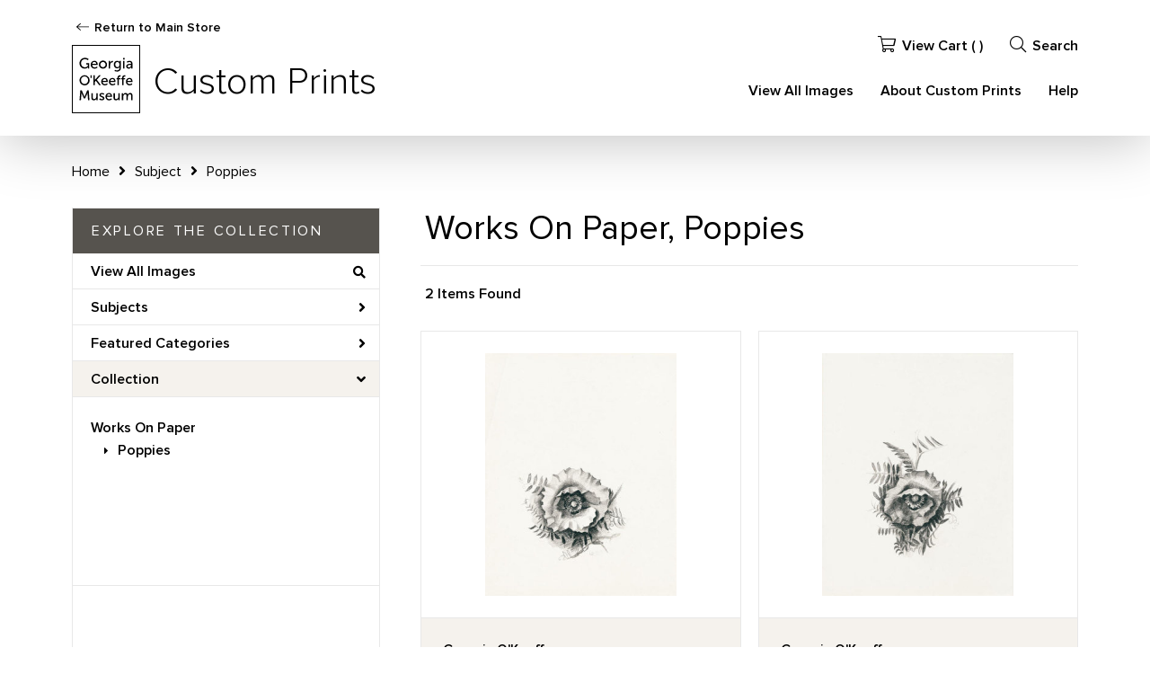

--- FILE ---
content_type: text/html; charset=UTF-8
request_url: https://prints.okeeffemuseum.org/search/collection/works+on+paper/subject/poppies
body_size: 19525
content:
<!DOCTYPE html>
<html lang="en-US">
<head>
<meta charset="utf-8">
<title>Works On Paper, Poppies Prints - Georgia O&#039;Keeffe Museum Custom Prints | Custom Prints and Framing From the Georgia O&#039;Keeffe Museum - prints.okeeffemuseum.org</title>
<meta name="viewport" content="width=device-width, initial-scale=1">
<meta http-equiv="content-type" content="text/html;charset=UTF-8">
<meta name="title" content="Works On Paper, Poppies Prints - Georgia O&#039;Keeffe Museum Custom Prints | Custom Prints and Framing From the Georgia O&#039;Keeffe Museum - prints.okeeffemuseum.org">
<meta name="description" content="Works On Paper, Poppies Custom Prints and Framing from the Georgia O&#039;Keeffe Museum - (2 items). Archival paper prints and reproductions on canvas for your home or office.">
<meta name="csrf-token" content="gKOqO3tvmjua1tznI4d5XWJhxjLKXrG94iOKT9q0">
<meta property="og:site_name" content="Georgia O&#039;Keeffe Museum Custom Prints">
<meta property="og:title" content="Works On Paper, Poppies Prints - Georgia O&#039;Keeffe Museum Custom Prints | Custom Prints and Framing From the Georgia O&#039;Keeffe Museum - prints.okeeffemuseum.org">
<meta property="og:url" content="https://prints.okeeffemuseum.org/search/collection/works+on+paper/subject/poppies">
<link rel="canonical" href="https://prints.okeeffemuseum.org/search/collection/works+on+paper/subject/poppies" />
<link rel="icon" type="image/ico" href="/img/museum_web/okeeffe/favicon-okeeffe-v2.png">
<link rel="stylesheet" href="/css/normalize.min.css">
<link rel="stylesheet" href="/css/slick.min.css">
<link rel="stylesheet" href="/css/museum_web/okeeffe/slick-theme.min.css">
<link rel="stylesheet" href="/css/museum_web/okeeffe/skeleton-1-1.min.css">
<link rel="stylesheet" href="/css/museum_web/okeeffe/core.min.css?v=3akoibozjjctqfh5">
<link rel="stylesheet" href="/fonts/fontawesome5/css/all.min.css">
<script src="//ajax.googleapis.com/ajax/libs/jquery/1.12.0/jquery.min.js"></script>
<script src="/js/jquery.autocomplete.min.js"></script>
<script src="/js/slick.min.js"></script>
<script src="/js/global-1-3.min.js"></script>
<script src="/js/museum_web/okeeffe/global.min.js?v=3akoibozjjctqfh5"></script>
<script src="/js/jquery.scrollUp.min.js"></script>
<script src="/js/jquery.expander.min.js"></script>
<script src="/js/responsive-skeleton-2-3.min.js"></script>
<script>
window.dataLayer = window.dataLayer || [];
window.dataLayer.push({
	'domain_config': {
		'domain_name': 'prints.okeeffemuseum.org',
		'ga4_id': 'G-T5BD4XFF2X',
		'ga4_id_rollup': 'G-P3D19VJ3BP',
	}
});


</script>
 
<script>
window.dataLayer.push({
	'event': 'view_item_list',
	'ecommerce': {
		'impressions': [
			{
			'id': '510500',
			'name': 'Georgia O\'Keeffe, Small Poppy with Vine II, ca. 1927 (510500)',
			'position': 1,
			'list': '/search/collection/works+on+paper/subject/poppies',
		},
			{
			'id': '510499',
			'name': 'Georgia O\'Keeffe, Small Poppy with Vine I, ca. 1927 (510499)',
			'position': 2,
			'list': '/search/collection/works+on+paper/subject/poppies',
		},
			]
	}
});
</script>


<!-- Google Tag Manager - Imagelab -->
<script>(function(w,d,s,l,i){w[l]=w[l]||[];w[l].push({'gtm.start':
new Date().getTime(),event:'gtm.js'});var f=d.getElementsByTagName(s)[0],
j=d.createElement(s),dl=l!='dataLayer'?'&l='+l:'';j.async=true;j.src=
'https://www.googletagmanager.com/gtm.js?id='+i+dl;f.parentNode.insertBefore(j,f);
})(window,document,'script','dataLayer','GTM-5HLSXV2');</script>
<!-- End Google Tag Manager -->
</head>
<body>
<!-- Google Tag Manager (noscript) -->
<noscript><iframe src="https://www.googletagmanager.com/ns.html?id=GTM-5HLSXV2" height="0" width="0" style="display:none;visibility:hidden"></iframe></noscript>
<!-- End Google Tag Manager (noscript) -->
<div class="header-desktop row" id="header">

	<div class="container header-desktop-logo-row flex-vertical-center row">

		<div class="six columns">
			<div class="header-left">
				<div class="header-logo-wrap">
					<div class="header-nav-store-back"><svg xmlns="http://www.w3.org/2000/svg" width="14" height="7.875" viewBox="0 0 16 9" fill="none" focusable="false" aria-hidden="true">
						<path fill-rule="evenodd" clip-rule="evenodd" d="M0 4.5C0 4.36741 0.0602 4.24025 0.167357 4.1465C0.274514 4.05274 0.41985 4.00007 0.571392 4.00007H14.0482L10.4519 0.854512C10.3446 0.760638 10.2843 0.633318 10.2843 0.500561C10.2843 0.367804 10.3446 0.240484 10.4519 0.146611C10.5592 0.0527374 10.7047 3.12787e-09 10.8565 0C11.0082 -3.12787e-09 11.1537 0.0527375 11.261 0.146611L15.8321 4.14605C15.8853 4.19249 15.9276 4.24766 15.9564 4.30839C15.9852 4.36913 16 4.43424 16 4.5C16 4.56576 15.9852 4.63087 15.9564 4.69161C15.9276 4.75234 15.8853 4.80751 15.8321 4.85395L11.261 8.85339C11.1537 8.94726 11.0082 9 10.8565 9C10.7047 9 10.5592 8.94726 10.4519 8.85339C10.3446 8.75952 10.2843 8.6322 10.2843 8.49944C10.2843 8.36668 10.3446 8.23936 10.4519 8.14549L14.0482 4.99993H0.571392C0.41985 4.99993 0.274514 4.94726 0.167357 4.8535C0.0602 4.75975 0 4.63259 0 4.5Z" fill="black"></path>
					</svg><a href="https://www.okeeffemuseum.org/store/" target="blank">Return to Main Store</a></div>
					<div class="header-logo-title">
						<a href="/" class="noline header-logo-link">
							<svg xmlns="http://www.w3.org/2000/svg" width="76" height="76" viewBox="0 0 76 76" fill="none" focusable="false" aria-hidden="true" data-gtm-event="header-logo" aria-label="Georgia O&#039;Keeffe Museum Custom Prints" alt="Georgia O&#039;Keeffe Museum Custom Prints">
							<path d="M67.4925 61.4865V56.4726C67.4925 54.4406 66.6428 53.4537 64.8906 53.4537C64.315 53.4631 63.7529 53.6293 63.2647 53.9343C62.7765 54.2393 62.3806 54.6716 62.1198 55.1848C61.8348 54.0342 61.0642 53.4537 59.7606 53.4537C59.2114 53.4715 58.677 53.6361 58.213 53.9303C57.7489 54.2245 57.3721 54.6377 57.1217 55.1267C57.1217 55.0212 57.1217 54.8681 57.1217 54.7045V53.649H55.6017V61.4865H57.185V57.8976C57.1758 57.561 57.2059 57.2244 57.2748 56.8948C57.5967 55.6756 58.457 54.884 59.465 54.884C60.4731 54.884 60.7792 55.6492 60.7792 56.7945V61.4865H62.3625V57.8976C62.3552 57.5428 62.3906 57.1884 62.4681 56.842C62.7214 55.8709 63.4814 54.8892 64.6109 54.8892C65.3075 54.8892 65.9514 55.1215 65.9514 56.7998V61.4917L67.4925 61.4865ZM67.4503 41.0931C67.4503 41.0931 67.4925 40.6445 67.4925 40.444C67.5234 39.4971 67.2145 38.5705 66.6217 37.8315C66.3043 37.4722 65.9108 37.1881 65.4699 37.0001C65.0289 36.812 64.5515 36.7246 64.0725 36.7442C61.7503 36.7442 60.13 38.4437 60.13 40.8767C60.1144 41.427 60.2121 41.9747 60.417 42.4856C60.6219 42.9966 60.9296 43.46 61.3211 43.847C61.7126 44.234 62.1794 44.5364 62.6927 44.7355C63.206 44.9345 63.7547 45.0259 64.3048 45.004C65.424 45.001 66.5062 44.6028 67.3606 43.8798L66.7009 42.7134L66.6639 42.7504C66.0267 43.3012 65.2204 43.6178 64.3787 43.6476C64.0394 43.6655 63.7 43.6142 63.3812 43.4969C63.0623 43.3796 62.7707 43.1987 62.5239 42.9653C62.2771 42.7318 62.0803 42.4506 61.9455 42.1388C61.8107 41.8269 61.7407 41.4909 61.7398 41.1512H67.4292V41.1142L67.4503 41.0931ZM65.867 39.9267H61.7873C61.8531 39.3807 62.122 38.8794 62.5405 38.5225C62.959 38.1656 63.4965 37.9792 64.0461 38.0004C64.8959 38.0004 65.8195 38.5281 65.8881 39.9162L65.867 39.9267ZM65.9831 26.2045H67.4714V20.9267C67.4714 18.8156 66.2839 17.6492 64.1675 17.6492C63.0453 17.6388 61.949 17.9864 61.0378 18.6415L61.7503 19.8079C62.4212 19.3182 63.2217 19.0373 64.0514 19.0004C65.107 19.0004 65.8881 19.4648 65.8881 20.837V20.9848H65.5239C64.12 20.9848 60.4784 21.1009 60.4784 23.8612C60.4784 25.5342 61.8875 26.4104 63.3284 26.4104C63.8863 26.4231 64.436 26.2739 64.9109 25.9807C65.3859 25.6875 65.7656 25.263 66.0042 24.7584H66.0411C66.0158 24.9774 66.0035 25.1977 66.0042 25.4181V26.2151L65.9831 26.2045ZM65.8881 22.4467C65.8881 23.687 65.0067 25.112 63.6503 25.112C63.4567 25.1371 63.26 25.1215 63.0727 25.0663C62.8854 25.0111 62.7118 24.9174 62.5628 24.7912C62.4138 24.6651 62.2927 24.5092 62.2073 24.3336C62.122 24.158 62.0742 23.9666 62.067 23.7715C62.067 22.2673 64.2467 22.1881 65.4553 22.1881H65.8723V22.452L65.8881 22.4467ZM59.4175 35.1662H59.465V33.8204H59.4334C59.2419 33.7852 59.0474 33.7693 58.8528 33.7729C57.9609 33.7729 55.8814 34.0579 55.8814 36.7126V37.0451H54.9103V38.3276H55.8814V44.8192H57.4648V38.3223H59.3173V37.0398H57.4648V36.739C57.4434 36.5258 57.4696 36.3104 57.5416 36.1086C57.6136 35.9068 57.7296 35.7235 57.8811 35.572C58.0326 35.4204 58.2159 35.3045 58.4177 35.2325C58.6196 35.1605 58.8349 35.1342 59.0481 35.1556C59.1754 35.1549 59.3026 35.1655 59.4281 35.1873L59.4175 35.1662ZM57.0214 26.194H58.6048V17.8392H57.0214V26.2098V26.194ZM57.0214 16.1662H58.647V14.5301H57.0003V16.1662H57.0214ZM54.525 25.8615V17.8392H52.9892V18.6151C52.9839 18.703 52.9839 18.7911 52.9892 18.879H52.9575C52.9575 18.879 52.3453 17.6387 50.3186 17.6387C48.0017 17.6387 46.6664 19.4226 46.6664 21.824C46.6664 24.2254 48.0703 26.1095 50.4031 26.1095C50.8978 26.1466 51.3929 26.0434 51.8317 25.8119C52.2704 25.5804 52.635 25.2299 52.8836 24.8006H52.9153C52.9153 24.8006 52.9153 25.0645 52.9153 25.3284V25.9406C52.9153 27.6454 51.7225 28.2892 50.2764 28.2892C49.4775 28.2752 48.6916 28.0841 47.9753 27.7298L47.4475 28.9859C48.3357 29.4326 49.314 29.6708 50.3081 29.6826C52.4192 29.6826 54.5303 28.627 54.5303 25.8615H54.525ZM52.9417 21.8398C52.9417 24.0248 51.8862 24.7162 50.725 24.7162C49.2209 24.7162 48.2973 23.5287 48.2973 21.7923C48.2973 20.0559 49.1206 19.0267 50.5773 19.0267C51.8862 19.0267 52.9417 19.6548 52.9417 21.8398ZM45.1781 19.3117C45.3341 19.3127 45.4896 19.3286 45.6425 19.3592V17.7759C45.5062 17.7559 45.3687 17.7453 45.2309 17.7442C44.6151 17.7753 44.0257 18.0042 43.5503 18.3969C43.0749 18.7896 42.7388 19.3251 42.592 19.924H42.5603C42.5814 19.7153 42.592 19.5057 42.592 19.2959V17.8392H41.0298V26.2098H42.6131V22.7845C42.6028 22.2762 42.6686 21.7692 42.8084 21.2804C42.9311 20.7407 43.2271 20.2562 43.6513 19.9007C44.0754 19.5452 44.6042 19.3383 45.157 19.3117H45.1781ZM39.9478 41.0931C39.9478 41.0931 39.99 40.6445 39.99 40.444C40.0209 39.4971 39.712 38.5705 39.1192 37.8315C38.8026 37.4726 38.4101 37.1888 37.97 37.0007C37.5299 36.8126 37.0535 36.725 36.5753 36.7442C34.2478 36.7442 32.6275 38.4437 32.6275 40.8767C32.6119 41.427 32.7096 41.9747 32.9145 42.4856C33.1194 42.9966 33.4271 43.46 33.8186 43.847C34.2101 44.234 34.677 44.5364 35.1902 44.7355C35.7035 44.9345 36.2522 45.0259 36.8023 45.004C37.9215 45.001 39.0037 44.6028 39.8581 43.8798L39.1984 42.7134L39.1614 42.7504C38.5242 43.3012 37.7179 43.6178 36.8762 43.6476C36.5365 43.667 36.1965 43.6168 35.877 43.5001C35.5575 43.3833 35.2652 43.2025 35.0181 42.9688C34.771 42.735 34.5742 42.4532 34.44 42.1406C34.3057 41.8281 34.2367 41.4914 34.2373 41.1512H39.9425V41.1142L39.9478 41.0931ZM38.3645 39.9267H34.3059C34.3715 39.3844 34.6373 38.8862 35.0513 38.5298C35.4654 38.1734 35.9976 37.9846 36.5436 38.0004C37.3934 38.0004 38.317 38.5281 38.3856 39.9162L38.3645 39.9267ZM39.1034 21.9823C39.1254 21.0835 38.8788 20.1985 38.395 19.4407C37.9112 18.6828 37.2124 18.0866 36.3878 17.7282C35.5632 17.3698 34.6504 17.2656 33.7663 17.4289C32.8822 17.5922 32.0669 18.0156 31.4248 18.6449C30.7826 19.2743 30.3429 20.0808 30.1618 20.9615C29.9807 21.8422 30.0665 22.7569 30.4082 23.5885C30.7499 24.4201 31.3319 25.1309 32.0799 25.6298C32.8278 26.1288 33.7076 26.3932 34.6067 26.3892C35.1958 26.4099 35.7829 26.3111 36.3327 26.0987C36.8825 25.8863 37.3837 25.5648 37.8058 25.1535C38.228 24.7421 38.5625 24.2496 38.7891 23.7055C39.0158 23.1613 39.1298 22.577 39.1245 21.9876L39.1034 21.9823ZM37.4673 21.9823C37.4486 22.5478 37.2639 23.0953 36.9361 23.5566C36.6083 24.0178 36.152 24.3723 35.6241 24.5759C35.0962 24.7795 34.52 24.8232 33.9674 24.7015C33.4148 24.5799 32.9103 24.2982 32.5167 23.8916C32.1232 23.4851 31.858 22.9717 31.7543 22.4155C31.6506 21.8592 31.7129 21.2848 31.9336 20.7637C32.1542 20.2427 32.5233 19.7981 32.9949 19.4855C33.4666 19.1728 34.0198 19.0059 34.5856 19.0056C34.9746 19.0039 35.36 19.081 35.7184 19.2325C36.0768 19.3839 36.4007 19.6065 36.6706 19.8867C36.9404 20.167 37.1507 20.4991 37.2885 20.8629C37.4264 21.2267 37.489 21.6147 37.4725 22.0034L37.4673 21.9823ZM28.685 22.2304C28.685 22.2304 28.7325 21.7554 28.7325 21.539C28.7325 19.3698 27.4764 17.6176 25.112 17.6176C22.7475 17.6176 20.9267 19.3381 20.9267 22.0034C20.9095 22.5878 21.0129 23.1695 21.2303 23.7123C21.4477 24.255 21.7745 24.7472 22.1904 25.1581C22.6063 25.569 23.1024 25.89 23.6477 26.1009C24.193 26.3118 24.7759 26.4081 25.36 26.384C26.548 26.3859 27.6974 25.9628 28.6006 25.1912L27.9725 24.0406C27.28 24.6409 26.4026 24.9855 25.4867 25.017C25.1134 25.0358 24.7402 24.9779 24.3901 24.847C24.0399 24.7161 23.7203 24.5149 23.4509 24.2559C23.1814 23.9968 22.9678 23.6853 22.8233 23.3406C22.6787 22.9959 22.6062 22.6252 22.6103 22.2515L28.685 22.2304ZM27.1017 21.027H22.6473C22.712 20.4281 23 19.8756 23.4538 19.4795C23.9076 19.0834 24.494 18.8728 25.0961 18.8895C26.1517 18.8895 27.0648 19.5862 27.1175 21.027H27.1017ZM22.0562 33.6567H20.7895V36.6387H22.0562V33.6567ZM19.7762 39.2565C19.7543 38.1462 19.405 37.0671 18.772 36.1546C18.1391 35.2421 17.2507 34.537 16.2184 34.1276C15.1861 33.7182 14.0559 33.6229 12.9696 33.8536C11.8833 34.0843 10.8894 34.6308 10.1125 35.4243C9.33572 36.2179 8.81062 37.2233 8.60315 38.3143C8.39568 39.4052 8.51509 40.5332 8.9464 41.5565C9.3777 42.5798 10.1017 43.453 11.0274 44.0663C11.9532 44.6796 13.0395 45.0058 14.15 45.004C14.9006 45.0092 15.6446 44.8633 16.3376 44.5747C17.0305 44.2862 17.6582 43.8611 18.1833 43.3247C18.7084 42.7883 19.12 42.1516 19.3937 41.4527C19.6674 40.7537 19.7974 40.0068 19.7762 39.2565ZM18.1189 39.2565C18.1189 41.6473 16.3773 43.5209 14.15 43.5209C11.9228 43.5209 10.16 41.6473 10.16 39.2565C10.1322 38.7166 10.2145 38.1768 10.402 37.6698C10.5894 37.1628 10.878 36.6992 11.2503 36.3073C11.6225 35.9153 12.0707 35.6032 12.5674 35.39C13.064 35.1767 13.5989 35.0667 14.1395 35.0667C14.68 35.0667 15.2149 35.1767 15.7116 35.39C16.2083 35.6032 16.6564 35.9153 17.0287 36.3073C17.4009 36.6992 17.6896 37.1628 17.877 37.6698C18.0644 38.1768 18.1467 38.7166 18.1189 39.2565ZM17.8498 26.2098H19.2906V20.3356H15.9023V21.7554H17.8023V23.4442C16.9344 24.347 15.745 24.8706 14.4931 24.9009C12.0442 24.9009 10.1917 23.0326 10.1917 20.3198C10.1917 17.8181 11.8489 15.8179 14.5934 15.8179C15.7871 15.8226 16.9455 16.2236 17.8867 16.9579L18.71 15.7387C17.5126 14.7675 16.0019 14.2664 14.4614 14.3295C13.6712 14.3201 12.8872 14.4699 12.1561 14.7701C11.425 15.0703 10.7619 15.5146 10.2063 16.0766C9.6507 16.6386 9.21399 17.3068 8.92222 18.0412C8.63046 18.7757 8.48961 19.5614 8.5081 20.3515C8.5081 23.9245 11.0837 26.3892 14.2503 26.3892C14.9125 26.4006 15.5705 26.281 16.1864 26.0373C16.8022 25.7937 17.3639 25.4308 17.8392 24.9695H17.8762C17.8762 24.9695 17.8762 25.2176 17.8762 25.4656V26.194L17.8498 26.2098ZM9.40532 50.5667L8.5081 61.4865H10.0914L10.6192 54.6254C10.6562 54.1292 10.6562 53.459 10.6509 53.1529C10.7564 53.4642 10.9992 54.2084 11.1787 54.6412L13.3267 59.5231H14.7781L16.9525 54.6201C17.1531 54.1662 17.3853 53.4748 17.4803 53.1687C17.4803 53.4695 17.4803 54.1187 17.4803 54.6042L18.0081 61.4654H19.5914L18.7364 50.5667H17.0739L14.5775 56.4726C14.3717 56.9687 14.1342 57.6601 14.0498 57.8712C13.9759 57.6601 13.7384 56.9687 13.522 56.4726L11.0467 50.5667H9.40532ZM23.3175 53.6384H21.7342V58.6523C21.7342 60.6842 22.6156 61.6712 24.4312 61.6712C25.0121 61.6783 25.5837 61.5255 26.0836 61.2295C26.5835 60.9335 26.9923 60.5057 27.2653 59.9929C27.2653 60.0984 27.2653 60.2462 27.2653 60.4204V61.4759H28.7642V53.6384H27.1809V57.3329C27.1809 58.7684 26.3312 60.2251 24.7003 60.2251C23.5234 60.2251 23.2859 59.4651 23.2859 58.3304V53.6542L23.3175 53.6384ZM32.4006 44.8192L27.7509 38.7076L32.0839 33.8467H30.1259L25.4603 39.0559V33.8467H23.877V44.8192H25.4603V41.1248L26.6795 39.8529L30.4478 44.8034L32.4006 44.8192ZM31.1392 59.3754L30.3687 60.4995C31.1765 61.2542 32.2452 61.6665 33.3506 61.6501C35.0236 61.6501 36.1953 60.7054 36.1953 59.3542C36.1953 57.8606 34.8336 57.3223 33.7306 56.8842C32.9125 56.5623 32.2053 56.2826 32.2053 55.7126C32.2053 55.0423 32.8439 54.7995 33.4403 54.7995C34.146 54.7847 34.8315 55.0352 35.3614 55.5015L35.4037 55.5384L36.037 54.3456C35.3369 53.7388 34.4289 53.4267 33.5036 53.4748C31.7989 53.4748 30.6537 54.3773 30.6537 55.7231C30.6537 57.2009 31.952 57.7234 33.0973 58.1826C33.9311 58.5204 34.6437 58.8106 34.6437 59.3965C34.6437 59.9823 34.0156 60.3201 33.3981 60.3201C32.5797 60.3038 31.7961 59.9862 31.1973 59.4281L31.1392 59.3754ZM37.3511 57.5598C37.3355 58.108 37.4328 58.6536 37.6369 59.1626C37.841 59.6716 38.1475 60.1333 38.5376 60.5189C38.9276 60.9044 39.3927 61.2057 39.9041 61.4039C40.4154 61.6021 40.962 61.6931 41.51 61.6712C42.6223 61.6697 43.6978 61.2732 44.5448 60.5523L43.8903 59.3912L43.8534 59.4281C43.2182 59.9748 42.4161 60.2894 41.5786 60.3201C41.24 60.341 40.9007 60.2923 40.5815 60.1771C40.2624 60.0619 39.9702 59.8826 39.723 59.6502C39.4758 59.4178 39.2788 59.1373 39.1441 58.8259C39.0094 58.5145 38.9398 58.1788 38.9398 57.8395H44.6398V57.8026C44.6398 57.8026 44.6873 57.354 44.6873 57.1534C44.7167 56.2018 44.404 55.2711 43.8059 54.5304C43.4877 54.1783 43.0955 53.9011 42.6575 53.7186C42.2195 53.5361 41.7465 53.4528 41.2725 53.4748C38.9609 53.4748 37.3459 55.1637 37.3459 57.5809L37.3511 57.5598ZM39.0559 56.6151C39.1251 56.0784 39.3914 55.5867 39.803 55.2355C40.2147 54.8844 40.7422 54.6988 41.2831 54.7151C41.5314 54.7079 41.7785 54.7527 42.0085 54.8466C42.2385 54.9405 42.4464 55.0814 42.6188 55.2602C42.7912 55.4391 42.9244 55.652 43.0097 55.8853C43.0951 56.1186 43.1308 56.3672 43.1145 56.6151H39.0559ZM45.3892 45.004C46.5084 45.001 47.5907 44.6028 48.445 43.8798L47.7853 42.7134L47.7484 42.7504C47.1112 43.3012 46.3049 43.6178 45.4631 43.6476C45.1235 43.667 44.7835 43.6168 44.464 43.5001C44.1444 43.3833 43.8521 43.2025 43.605 42.9688C43.3579 42.735 43.1612 42.4532 43.0269 42.1406C42.8926 41.8281 42.8237 41.4914 42.8242 41.1512H48.5084V41.1142C48.5084 41.1142 48.5559 40.6392 48.5559 40.444C48.5867 39.4971 48.2778 38.5705 47.685 37.8315C47.3677 37.4722 46.9742 37.1881 46.5332 37.0001C46.0922 36.812 45.6149 36.7246 45.1359 36.7442C42.8136 36.7442 41.1934 38.4437 41.1934 40.8767C41.1776 41.4289 41.2758 41.9783 41.482 42.4908C41.6882 43.0032 41.9978 43.4676 42.3916 43.855C42.7854 44.2423 43.2548 44.5443 43.7706 44.742C44.2864 44.9397 44.8374 45.0289 45.3892 45.004ZM42.8928 39.9267C42.9581 39.3881 43.2209 38.8929 43.6305 38.537C44.04 38.1811 44.567 37.9899 45.1095 38.0004C45.9592 38.0004 46.8828 38.5281 46.9514 39.9162L42.8928 39.9267ZM47.9067 53.649H46.3234V58.6629C46.3234 60.6948 47.2048 61.6817 49.015 61.6817C49.5959 61.6889 50.1676 61.5361 50.6675 61.2401C51.1674 60.944 51.5762 60.5162 51.8492 60.0034C51.8492 60.109 51.8492 60.2567 51.8492 60.4309V61.4865H53.3745V53.6384H51.7911V57.3329C51.7911 58.7684 50.9414 60.2251 49.3159 60.2251C48.1389 60.2251 47.8961 59.4651 47.8961 58.3304V53.6542L47.9067 53.649ZM52.2978 37.0504V36.7495C52.2774 36.5365 52.3043 36.3216 52.3767 36.1203C52.449 35.9189 52.565 35.736 52.7163 35.5847C52.8676 35.4334 53.0505 35.3174 53.2519 35.245C53.4533 35.1727 53.6681 35.1458 53.8811 35.1662C54.0068 35.1652 54.1322 35.1758 54.2559 35.1979H54.3034V33.8204H54.2717C54.0803 33.7848 53.8858 33.7689 53.6912 33.7729C52.7992 33.7729 50.7198 34.0579 50.7198 36.7126V37.0451H49.7434V38.3276H50.7145V44.8192H52.2978V38.3223H54.1503V37.0398L52.2978 37.0504Z" fill="black"></path><path d="M0 0V-1H-1V0H0ZM76 0H77V-1H76V0ZM76 76V77H77V76H76ZM0 76H-1V77H0V76ZM0 1H76V-1H0V1ZM75 0V76H77V0H75ZM76 75H0V77H76V75ZM1 76V0H-1V76H1Z" fill="black"></path>
							</svg>
						</a>
						<div class="header-store-title">Custom Prints</div>
					</div>
				</div>
			</div>
		</div>

		<div class="six columns header-desktop-right">
			<ul class="header-nav-right-list-secondary">
				<li><a data-gtm-event="header-cart" href="/cart"><i class="fal fa-shopping-cart"></i>View Cart ( <span id="header-cart-count"></span> )</a></li>
				<li class="desktop-search-box hide">
					<div id="header-search-box-input-result">
						<input class="header-desktop-search-input" type="text" value="" placeholder="Search" name="q" id="autocomplete" onblur="this.value=''">
						<i class="fad fa-spinner fa-spin search-spinner"></i>
					</div>
				</li>
				<li><a data-gtm-event="header-search-toggle" class="toggle-search-inline"><i class="fal fa-search"></i>Search</a></li>
			</ul>
			<ul class="header-nav-right-list">
				<li><a data-gtm-event="header-view-all-images" class="underline" href="/search/collection/all">View All Images</a></li>
				<li><a data-gtm-event="header-about" class="underline" href="/home/about">About Custom Prints</a></li>
				<li><a data-gtm-event="header-help" class="underline" href="/home/help">Help</a></li>
			</ul>
		</div>

	</div>

</div>

<div class="header-mobile row">
	<div class="header-mobile-row">
		<div class="header-mobile-logo-wrap">
			<div class="header-mobile-logo-title">
				<a href="/" class="noline header-logo-link">
					<svg xmlns="http://www.w3.org/2000/svg" width="76" height="76" viewBox="0 0 76 76" fill="none" focusable="false" aria-hidden="true" data-gtm-event="header-logo" aria-label="Georgia O&#039;Keeffe Museum Custom Prints" alt="Georgia O&#039;Keeffe Museum Custom Prints">
					<path d="M67.4925 61.4865V56.4726C67.4925 54.4406 66.6428 53.4537 64.8906 53.4537C64.315 53.4631 63.7529 53.6293 63.2647 53.9343C62.7765 54.2393 62.3806 54.6716 62.1198 55.1848C61.8348 54.0342 61.0642 53.4537 59.7606 53.4537C59.2114 53.4715 58.677 53.6361 58.213 53.9303C57.7489 54.2245 57.3721 54.6377 57.1217 55.1267C57.1217 55.0212 57.1217 54.8681 57.1217 54.7045V53.649H55.6017V61.4865H57.185V57.8976C57.1758 57.561 57.2059 57.2244 57.2748 56.8948C57.5967 55.6756 58.457 54.884 59.465 54.884C60.4731 54.884 60.7792 55.6492 60.7792 56.7945V61.4865H62.3625V57.8976C62.3552 57.5428 62.3906 57.1884 62.4681 56.842C62.7214 55.8709 63.4814 54.8892 64.6109 54.8892C65.3075 54.8892 65.9514 55.1215 65.9514 56.7998V61.4917L67.4925 61.4865ZM67.4503 41.0931C67.4503 41.0931 67.4925 40.6445 67.4925 40.444C67.5234 39.4971 67.2145 38.5705 66.6217 37.8315C66.3043 37.4722 65.9108 37.1881 65.4699 37.0001C65.0289 36.812 64.5515 36.7246 64.0725 36.7442C61.7503 36.7442 60.13 38.4437 60.13 40.8767C60.1144 41.427 60.2121 41.9747 60.417 42.4856C60.6219 42.9966 60.9296 43.46 61.3211 43.847C61.7126 44.234 62.1794 44.5364 62.6927 44.7355C63.206 44.9345 63.7547 45.0259 64.3048 45.004C65.424 45.001 66.5062 44.6028 67.3606 43.8798L66.7009 42.7134L66.6639 42.7504C66.0267 43.3012 65.2204 43.6178 64.3787 43.6476C64.0394 43.6655 63.7 43.6142 63.3812 43.4969C63.0623 43.3796 62.7707 43.1987 62.5239 42.9653C62.2771 42.7318 62.0803 42.4506 61.9455 42.1388C61.8107 41.8269 61.7407 41.4909 61.7398 41.1512H67.4292V41.1142L67.4503 41.0931ZM65.867 39.9267H61.7873C61.8531 39.3807 62.122 38.8794 62.5405 38.5225C62.959 38.1656 63.4965 37.9792 64.0461 38.0004C64.8959 38.0004 65.8195 38.5281 65.8881 39.9162L65.867 39.9267ZM65.9831 26.2045H67.4714V20.9267C67.4714 18.8156 66.2839 17.6492 64.1675 17.6492C63.0453 17.6388 61.949 17.9864 61.0378 18.6415L61.7503 19.8079C62.4212 19.3182 63.2217 19.0373 64.0514 19.0004C65.107 19.0004 65.8881 19.4648 65.8881 20.837V20.9848H65.5239C64.12 20.9848 60.4784 21.1009 60.4784 23.8612C60.4784 25.5342 61.8875 26.4104 63.3284 26.4104C63.8863 26.4231 64.436 26.2739 64.9109 25.9807C65.3859 25.6875 65.7656 25.263 66.0042 24.7584H66.0411C66.0158 24.9774 66.0035 25.1977 66.0042 25.4181V26.2151L65.9831 26.2045ZM65.8881 22.4467C65.8881 23.687 65.0067 25.112 63.6503 25.112C63.4567 25.1371 63.26 25.1215 63.0727 25.0663C62.8854 25.0111 62.7118 24.9174 62.5628 24.7912C62.4138 24.6651 62.2927 24.5092 62.2073 24.3336C62.122 24.158 62.0742 23.9666 62.067 23.7715C62.067 22.2673 64.2467 22.1881 65.4553 22.1881H65.8723V22.452L65.8881 22.4467ZM59.4175 35.1662H59.465V33.8204H59.4334C59.2419 33.7852 59.0474 33.7693 58.8528 33.7729C57.9609 33.7729 55.8814 34.0579 55.8814 36.7126V37.0451H54.9103V38.3276H55.8814V44.8192H57.4648V38.3223H59.3173V37.0398H57.4648V36.739C57.4434 36.5258 57.4696 36.3104 57.5416 36.1086C57.6136 35.9068 57.7296 35.7235 57.8811 35.572C58.0326 35.4204 58.2159 35.3045 58.4177 35.2325C58.6196 35.1605 58.8349 35.1342 59.0481 35.1556C59.1754 35.1549 59.3026 35.1655 59.4281 35.1873L59.4175 35.1662ZM57.0214 26.194H58.6048V17.8392H57.0214V26.2098V26.194ZM57.0214 16.1662H58.647V14.5301H57.0003V16.1662H57.0214ZM54.525 25.8615V17.8392H52.9892V18.6151C52.9839 18.703 52.9839 18.7911 52.9892 18.879H52.9575C52.9575 18.879 52.3453 17.6387 50.3186 17.6387C48.0017 17.6387 46.6664 19.4226 46.6664 21.824C46.6664 24.2254 48.0703 26.1095 50.4031 26.1095C50.8978 26.1466 51.3929 26.0434 51.8317 25.8119C52.2704 25.5804 52.635 25.2299 52.8836 24.8006H52.9153C52.9153 24.8006 52.9153 25.0645 52.9153 25.3284V25.9406C52.9153 27.6454 51.7225 28.2892 50.2764 28.2892C49.4775 28.2752 48.6916 28.0841 47.9753 27.7298L47.4475 28.9859C48.3357 29.4326 49.314 29.6708 50.3081 29.6826C52.4192 29.6826 54.5303 28.627 54.5303 25.8615H54.525ZM52.9417 21.8398C52.9417 24.0248 51.8862 24.7162 50.725 24.7162C49.2209 24.7162 48.2973 23.5287 48.2973 21.7923C48.2973 20.0559 49.1206 19.0267 50.5773 19.0267C51.8862 19.0267 52.9417 19.6548 52.9417 21.8398ZM45.1781 19.3117C45.3341 19.3127 45.4896 19.3286 45.6425 19.3592V17.7759C45.5062 17.7559 45.3687 17.7453 45.2309 17.7442C44.6151 17.7753 44.0257 18.0042 43.5503 18.3969C43.0749 18.7896 42.7388 19.3251 42.592 19.924H42.5603C42.5814 19.7153 42.592 19.5057 42.592 19.2959V17.8392H41.0298V26.2098H42.6131V22.7845C42.6028 22.2762 42.6686 21.7692 42.8084 21.2804C42.9311 20.7407 43.2271 20.2562 43.6513 19.9007C44.0754 19.5452 44.6042 19.3383 45.157 19.3117H45.1781ZM39.9478 41.0931C39.9478 41.0931 39.99 40.6445 39.99 40.444C40.0209 39.4971 39.712 38.5705 39.1192 37.8315C38.8026 37.4726 38.4101 37.1888 37.97 37.0007C37.5299 36.8126 37.0535 36.725 36.5753 36.7442C34.2478 36.7442 32.6275 38.4437 32.6275 40.8767C32.6119 41.427 32.7096 41.9747 32.9145 42.4856C33.1194 42.9966 33.4271 43.46 33.8186 43.847C34.2101 44.234 34.677 44.5364 35.1902 44.7355C35.7035 44.9345 36.2522 45.0259 36.8023 45.004C37.9215 45.001 39.0037 44.6028 39.8581 43.8798L39.1984 42.7134L39.1614 42.7504C38.5242 43.3012 37.7179 43.6178 36.8762 43.6476C36.5365 43.667 36.1965 43.6168 35.877 43.5001C35.5575 43.3833 35.2652 43.2025 35.0181 42.9688C34.771 42.735 34.5742 42.4532 34.44 42.1406C34.3057 41.8281 34.2367 41.4914 34.2373 41.1512H39.9425V41.1142L39.9478 41.0931ZM38.3645 39.9267H34.3059C34.3715 39.3844 34.6373 38.8862 35.0513 38.5298C35.4654 38.1734 35.9976 37.9846 36.5436 38.0004C37.3934 38.0004 38.317 38.5281 38.3856 39.9162L38.3645 39.9267ZM39.1034 21.9823C39.1254 21.0835 38.8788 20.1985 38.395 19.4407C37.9112 18.6828 37.2124 18.0866 36.3878 17.7282C35.5632 17.3698 34.6504 17.2656 33.7663 17.4289C32.8822 17.5922 32.0669 18.0156 31.4248 18.6449C30.7826 19.2743 30.3429 20.0808 30.1618 20.9615C29.9807 21.8422 30.0665 22.7569 30.4082 23.5885C30.7499 24.4201 31.3319 25.1309 32.0799 25.6298C32.8278 26.1288 33.7076 26.3932 34.6067 26.3892C35.1958 26.4099 35.7829 26.3111 36.3327 26.0987C36.8825 25.8863 37.3837 25.5648 37.8058 25.1535C38.228 24.7421 38.5625 24.2496 38.7891 23.7055C39.0158 23.1613 39.1298 22.577 39.1245 21.9876L39.1034 21.9823ZM37.4673 21.9823C37.4486 22.5478 37.2639 23.0953 36.9361 23.5566C36.6083 24.0178 36.152 24.3723 35.6241 24.5759C35.0962 24.7795 34.52 24.8232 33.9674 24.7015C33.4148 24.5799 32.9103 24.2982 32.5167 23.8916C32.1232 23.4851 31.858 22.9717 31.7543 22.4155C31.6506 21.8592 31.7129 21.2848 31.9336 20.7637C32.1542 20.2427 32.5233 19.7981 32.9949 19.4855C33.4666 19.1728 34.0198 19.0059 34.5856 19.0056C34.9746 19.0039 35.36 19.081 35.7184 19.2325C36.0768 19.3839 36.4007 19.6065 36.6706 19.8867C36.9404 20.167 37.1507 20.4991 37.2885 20.8629C37.4264 21.2267 37.489 21.6147 37.4725 22.0034L37.4673 21.9823ZM28.685 22.2304C28.685 22.2304 28.7325 21.7554 28.7325 21.539C28.7325 19.3698 27.4764 17.6176 25.112 17.6176C22.7475 17.6176 20.9267 19.3381 20.9267 22.0034C20.9095 22.5878 21.0129 23.1695 21.2303 23.7123C21.4477 24.255 21.7745 24.7472 22.1904 25.1581C22.6063 25.569 23.1024 25.89 23.6477 26.1009C24.193 26.3118 24.7759 26.4081 25.36 26.384C26.548 26.3859 27.6974 25.9628 28.6006 25.1912L27.9725 24.0406C27.28 24.6409 26.4026 24.9855 25.4867 25.017C25.1134 25.0358 24.7402 24.9779 24.3901 24.847C24.0399 24.7161 23.7203 24.5149 23.4509 24.2559C23.1814 23.9968 22.9678 23.6853 22.8233 23.3406C22.6787 22.9959 22.6062 22.6252 22.6103 22.2515L28.685 22.2304ZM27.1017 21.027H22.6473C22.712 20.4281 23 19.8756 23.4538 19.4795C23.9076 19.0834 24.494 18.8728 25.0961 18.8895C26.1517 18.8895 27.0648 19.5862 27.1175 21.027H27.1017ZM22.0562 33.6567H20.7895V36.6387H22.0562V33.6567ZM19.7762 39.2565C19.7543 38.1462 19.405 37.0671 18.772 36.1546C18.1391 35.2421 17.2507 34.537 16.2184 34.1276C15.1861 33.7182 14.0559 33.6229 12.9696 33.8536C11.8833 34.0843 10.8894 34.6308 10.1125 35.4243C9.33572 36.2179 8.81062 37.2233 8.60315 38.3143C8.39568 39.4052 8.51509 40.5332 8.9464 41.5565C9.3777 42.5798 10.1017 43.453 11.0274 44.0663C11.9532 44.6796 13.0395 45.0058 14.15 45.004C14.9006 45.0092 15.6446 44.8633 16.3376 44.5747C17.0305 44.2862 17.6582 43.8611 18.1833 43.3247C18.7084 42.7883 19.12 42.1516 19.3937 41.4527C19.6674 40.7537 19.7974 40.0068 19.7762 39.2565ZM18.1189 39.2565C18.1189 41.6473 16.3773 43.5209 14.15 43.5209C11.9228 43.5209 10.16 41.6473 10.16 39.2565C10.1322 38.7166 10.2145 38.1768 10.402 37.6698C10.5894 37.1628 10.878 36.6992 11.2503 36.3073C11.6225 35.9153 12.0707 35.6032 12.5674 35.39C13.064 35.1767 13.5989 35.0667 14.1395 35.0667C14.68 35.0667 15.2149 35.1767 15.7116 35.39C16.2083 35.6032 16.6564 35.9153 17.0287 36.3073C17.4009 36.6992 17.6896 37.1628 17.877 37.6698C18.0644 38.1768 18.1467 38.7166 18.1189 39.2565ZM17.8498 26.2098H19.2906V20.3356H15.9023V21.7554H17.8023V23.4442C16.9344 24.347 15.745 24.8706 14.4931 24.9009C12.0442 24.9009 10.1917 23.0326 10.1917 20.3198C10.1917 17.8181 11.8489 15.8179 14.5934 15.8179C15.7871 15.8226 16.9455 16.2236 17.8867 16.9579L18.71 15.7387C17.5126 14.7675 16.0019 14.2664 14.4614 14.3295C13.6712 14.3201 12.8872 14.4699 12.1561 14.7701C11.425 15.0703 10.7619 15.5146 10.2063 16.0766C9.6507 16.6386 9.21399 17.3068 8.92222 18.0412C8.63046 18.7757 8.48961 19.5614 8.5081 20.3515C8.5081 23.9245 11.0837 26.3892 14.2503 26.3892C14.9125 26.4006 15.5705 26.281 16.1864 26.0373C16.8022 25.7937 17.3639 25.4308 17.8392 24.9695H17.8762C17.8762 24.9695 17.8762 25.2176 17.8762 25.4656V26.194L17.8498 26.2098ZM9.40532 50.5667L8.5081 61.4865H10.0914L10.6192 54.6254C10.6562 54.1292 10.6562 53.459 10.6509 53.1529C10.7564 53.4642 10.9992 54.2084 11.1787 54.6412L13.3267 59.5231H14.7781L16.9525 54.6201C17.1531 54.1662 17.3853 53.4748 17.4803 53.1687C17.4803 53.4695 17.4803 54.1187 17.4803 54.6042L18.0081 61.4654H19.5914L18.7364 50.5667H17.0739L14.5775 56.4726C14.3717 56.9687 14.1342 57.6601 14.0498 57.8712C13.9759 57.6601 13.7384 56.9687 13.522 56.4726L11.0467 50.5667H9.40532ZM23.3175 53.6384H21.7342V58.6523C21.7342 60.6842 22.6156 61.6712 24.4312 61.6712C25.0121 61.6783 25.5837 61.5255 26.0836 61.2295C26.5835 60.9335 26.9923 60.5057 27.2653 59.9929C27.2653 60.0984 27.2653 60.2462 27.2653 60.4204V61.4759H28.7642V53.6384H27.1809V57.3329C27.1809 58.7684 26.3312 60.2251 24.7003 60.2251C23.5234 60.2251 23.2859 59.4651 23.2859 58.3304V53.6542L23.3175 53.6384ZM32.4006 44.8192L27.7509 38.7076L32.0839 33.8467H30.1259L25.4603 39.0559V33.8467H23.877V44.8192H25.4603V41.1248L26.6795 39.8529L30.4478 44.8034L32.4006 44.8192ZM31.1392 59.3754L30.3687 60.4995C31.1765 61.2542 32.2452 61.6665 33.3506 61.6501C35.0236 61.6501 36.1953 60.7054 36.1953 59.3542C36.1953 57.8606 34.8336 57.3223 33.7306 56.8842C32.9125 56.5623 32.2053 56.2826 32.2053 55.7126C32.2053 55.0423 32.8439 54.7995 33.4403 54.7995C34.146 54.7847 34.8315 55.0352 35.3614 55.5015L35.4037 55.5384L36.037 54.3456C35.3369 53.7388 34.4289 53.4267 33.5036 53.4748C31.7989 53.4748 30.6537 54.3773 30.6537 55.7231C30.6537 57.2009 31.952 57.7234 33.0973 58.1826C33.9311 58.5204 34.6437 58.8106 34.6437 59.3965C34.6437 59.9823 34.0156 60.3201 33.3981 60.3201C32.5797 60.3038 31.7961 59.9862 31.1973 59.4281L31.1392 59.3754ZM37.3511 57.5598C37.3355 58.108 37.4328 58.6536 37.6369 59.1626C37.841 59.6716 38.1475 60.1333 38.5376 60.5189C38.9276 60.9044 39.3927 61.2057 39.9041 61.4039C40.4154 61.6021 40.962 61.6931 41.51 61.6712C42.6223 61.6697 43.6978 61.2732 44.5448 60.5523L43.8903 59.3912L43.8534 59.4281C43.2182 59.9748 42.4161 60.2894 41.5786 60.3201C41.24 60.341 40.9007 60.2923 40.5815 60.1771C40.2624 60.0619 39.9702 59.8826 39.723 59.6502C39.4758 59.4178 39.2788 59.1373 39.1441 58.8259C39.0094 58.5145 38.9398 58.1788 38.9398 57.8395H44.6398V57.8026C44.6398 57.8026 44.6873 57.354 44.6873 57.1534C44.7167 56.2018 44.404 55.2711 43.8059 54.5304C43.4877 54.1783 43.0955 53.9011 42.6575 53.7186C42.2195 53.5361 41.7465 53.4528 41.2725 53.4748C38.9609 53.4748 37.3459 55.1637 37.3459 57.5809L37.3511 57.5598ZM39.0559 56.6151C39.1251 56.0784 39.3914 55.5867 39.803 55.2355C40.2147 54.8844 40.7422 54.6988 41.2831 54.7151C41.5314 54.7079 41.7785 54.7527 42.0085 54.8466C42.2385 54.9405 42.4464 55.0814 42.6188 55.2602C42.7912 55.4391 42.9244 55.652 43.0097 55.8853C43.0951 56.1186 43.1308 56.3672 43.1145 56.6151H39.0559ZM45.3892 45.004C46.5084 45.001 47.5907 44.6028 48.445 43.8798L47.7853 42.7134L47.7484 42.7504C47.1112 43.3012 46.3049 43.6178 45.4631 43.6476C45.1235 43.667 44.7835 43.6168 44.464 43.5001C44.1444 43.3833 43.8521 43.2025 43.605 42.9688C43.3579 42.735 43.1612 42.4532 43.0269 42.1406C42.8926 41.8281 42.8237 41.4914 42.8242 41.1512H48.5084V41.1142C48.5084 41.1142 48.5559 40.6392 48.5559 40.444C48.5867 39.4971 48.2778 38.5705 47.685 37.8315C47.3677 37.4722 46.9742 37.1881 46.5332 37.0001C46.0922 36.812 45.6149 36.7246 45.1359 36.7442C42.8136 36.7442 41.1934 38.4437 41.1934 40.8767C41.1776 41.4289 41.2758 41.9783 41.482 42.4908C41.6882 43.0032 41.9978 43.4676 42.3916 43.855C42.7854 44.2423 43.2548 44.5443 43.7706 44.742C44.2864 44.9397 44.8374 45.0289 45.3892 45.004ZM42.8928 39.9267C42.9581 39.3881 43.2209 38.8929 43.6305 38.537C44.04 38.1811 44.567 37.9899 45.1095 38.0004C45.9592 38.0004 46.8828 38.5281 46.9514 39.9162L42.8928 39.9267ZM47.9067 53.649H46.3234V58.6629C46.3234 60.6948 47.2048 61.6817 49.015 61.6817C49.5959 61.6889 50.1676 61.5361 50.6675 61.2401C51.1674 60.944 51.5762 60.5162 51.8492 60.0034C51.8492 60.109 51.8492 60.2567 51.8492 60.4309V61.4865H53.3745V53.6384H51.7911V57.3329C51.7911 58.7684 50.9414 60.2251 49.3159 60.2251C48.1389 60.2251 47.8961 59.4651 47.8961 58.3304V53.6542L47.9067 53.649ZM52.2978 37.0504V36.7495C52.2774 36.5365 52.3043 36.3216 52.3767 36.1203C52.449 35.9189 52.565 35.736 52.7163 35.5847C52.8676 35.4334 53.0505 35.3174 53.2519 35.245C53.4533 35.1727 53.6681 35.1458 53.8811 35.1662C54.0068 35.1652 54.1322 35.1758 54.2559 35.1979H54.3034V33.8204H54.2717C54.0803 33.7848 53.8858 33.7689 53.6912 33.7729C52.7992 33.7729 50.7198 34.0579 50.7198 36.7126V37.0451H49.7434V38.3276H50.7145V44.8192H52.2978V38.3223H54.1503V37.0398L52.2978 37.0504Z" fill="black"></path><path d="M0 0V-1H-1V0H0ZM76 0H77V-1H76V0ZM76 76V77H77V76H76ZM0 76H-1V77H0V76ZM0 1H76V-1H0V1ZM75 0V76H77V0H75ZM76 75H0V77H76V75ZM1 76V0H-1V76H1Z" fill="black"></path>
					</svg>
				</a>
				<div class="header-mobile-store-title">Custom Prints</div>
			</div>
		</div>
		<div class="header-mobile-icon-wrap">
			<a class="toggle-mobile-search"><i data-gtm-event="mobile-header-search" class="fa-header-mobile mag-glass"></i></a>
		</div>
		<div class="header-mobile-icon-wrap">
			<a class="toggle-mobile-overlay"><i data-gtm-event="mobile-header-more" class="fa-header-mobile more"></i></a>
		</div>
		<div class="header-mobile-icon-wrap-close header-mobile-icon-hidden">
			<a class="toggle-mobile-overlay"><i data-gtm-event="mobile-header-close" class="fa-header-mobile close-nav"></i></a>
		</div>
	</div>
</div>

<div id="header-mobile-search">
	<div class="header-mobile-search-row">
		<div id="header-mobile-search-input-result">
			<input class="header-mobile-search-input" type="text" value="" placeholder="Search" name="q" id="autocomplete-mobile" onblur="this.value=''">
		</div>
	</div>
</div>


<section class="crumb-trail-full">

	<div class="container crumb-trail">
		<div class="row">
			<div id="crumb-trail-left" class="crumb-trail-wrapper nine columns">
				<a href="/" class="noline">Home</a><i class="fa-crumb-trail angle-right"></i>Subject<i class="fa-crumb-trail angle-right"></i><h2>Poppies</h2>
			</div>
			<div id="crumb-trail-right" class="crumb-trail-right text-right three columns">
			</div>
		</div>
	</div>

</section>



<div class="container">

	<div class="row">

		<div id="ixs-container">

			<div id="ixs-navigation-container" class="row">
		<div class="ixs-title">Navigation</div>
		<a href="/"><div data-gtm-event="mobile-header-home" class="ixs-row category-head clickable">Home</div></a>
		<a href="/home/about/"><div data-gtm-event="mobile-header-about" class="ixs-row category-head clickable">About</div></a>
		<a href="/home/help/"><div data-gtm-event="mobile-header-help" class="ixs-row category-head clickable">Help</div></a>
		<a href="/cart/"><div data-gtm-event="mobile-header-cart" class="ixs-row category-head clickable">View Cart</div></a>
		<a href="https://www.okeeffemuseum.org/"><div data-gtm-event="mobile-header-main-site-out" class="ixs-row category-head clickable">Visit okeeffemuseum.org<i class="ixs-fa external-link"></i></div></a>
		<a href="https://www.okeeffemuseum.org/store/"><div data-gtm-event="mobile-header-main-store-out" class="ixs-row category-head clickable">Shop Main Online Store<i class="ixs-fa external-link"></i></div></a>
	</div>


	<div id="ixs-wrapper">

		<div id="ixs">
	<div class="ixs-title">Explore the Collection</div>



	<div class="ixs-row category-head clickable"><a data-gtm-event="ixs-all-prints-click" class="ixs-link" href="/search/collection/all">View All Images<i class="ixs-fa view-all"></i></a></div>
		<div class="ixs-row category-head clickable closed" data-gtm-event="ixs-view-subjects" onclick="ajax_load('#ixs', '/indexsearch/update/subject/');return false;">Subjects<i class="ixs-fa angle-right"></i></div>
		<div class="ixs-row category-head clickable closed"data-gtm-event="ixs-view-back-to-features" onclick="ajax_load('#ixs', '/indexsearch/base');return false;">Featured Categories<i class="ixs-fa angle-right"></i></div>

	
		

		
							<div class="ixs-row category-head open">Collection<i class="ixs-fa angle-down"></i></div>
							<div id="ixs-scroll-div">
							<ul id="ixs-list">
							<li class="ixs-list-item selected"><a data-gtm-event="ixs-tag-list-click" href="/search/collection/works+on+paper">Works On Paper</a></li>
							<ul class="ixs-list-child" style="display:block;">
							<li class="ixs-list-item selected"><a data-gtm-event="ixs-tag-list-click" href="/search/subject/poppies" target="_top">Poppies</a></li>
							</ul>
							</div>
							</ul>
			
		
	

</div>

	</div>


		</div>

		<div class="body-container">

			<div class="search-results-title-box row" class="clearfix">
				<div class="search-results-title-text"><h2>Works On Paper, Poppies</h2></div>
							</div>

			<div class="search-results-tools row">
				<div class="search-results-pagination-head-text six columns"><h2>2 Items Found</h2></div>
				<div class="search-results-pagination-head-buttons six columns cd-pagination">
														</div>
			</div>

			<div class="row search-results-container">
			
				<div class="row search-results-item">
					<div class="search-results-item-image-wrap">
						<a href="/detail/510500/okeeffe-small-poppy-with-vine-ii-ca.-1927" data-gtm-event="product-click" data-list="/search/collection/works+on+paper/subject/poppies" data-name="Georgia O&#039;Keeffe, Small Poppy with Vine II, ca. 1927 (510500)" data-id="510500" data-pos="1" class="search-results-item-image-hover"><img src="/vitruvius/render/400/510500.jpg" class="search-results-item-image" alt="Georgia O&#039;Keeffe - Small Poppy with Vine II, ca. 1927" /></a>
					</div>
					<div class="search-results-item-info-wrap">
						<h3><a href="/detail/510500/okeeffe-small-poppy-with-vine-ii-ca.-1927" data-gtm-event="product-click" data-list="/search/collection/works+on+paper/subject/poppies" data-name="Georgia O&#039;Keeffe, Small Poppy with Vine II, ca. 1927 (510500)" data-id="510500" data-pos="1"><div class="item-artist">Georgia O&#039;Keeffe</div><div class="item-title">Small Poppy with Vine II, ca. 1927</div></a></h3>
					</div>
				</div>

			
				<div class="row search-results-item">
					<div class="search-results-item-image-wrap">
						<a href="/detail/510499/okeeffe-small-poppy-with-vine-i-ca.-1927" data-gtm-event="product-click" data-list="/search/collection/works+on+paper/subject/poppies" data-name="Georgia O&#039;Keeffe, Small Poppy with Vine I, ca. 1927 (510499)" data-id="510499" data-pos="2" class="search-results-item-image-hover"><img src="/vitruvius/render/400/510499.jpg" class="search-results-item-image" alt="Georgia O&#039;Keeffe - Small Poppy with Vine I, ca. 1927" /></a>
					</div>
					<div class="search-results-item-info-wrap">
						<h3><a href="/detail/510499/okeeffe-small-poppy-with-vine-i-ca.-1927" data-gtm-event="product-click" data-list="/search/collection/works+on+paper/subject/poppies" data-name="Georgia O&#039;Keeffe, Small Poppy with Vine I, ca. 1927 (510499)" data-id="510499" data-pos="2"><div class="item-artist">Georgia O&#039;Keeffe</div><div class="item-title">Small Poppy with Vine I, ca. 1927</div></a></h3>
					</div>
				</div>

			
			</div>

			
		</div>

	</div>

</div>

<div class="footer">
	<div class="footer-inner">
		<div class="footer-section">
			<a class="Footer-logo-link" href="https://www.okeeffemuseum.org/">
				<svg xmlns="http://www.w3.org/2000/svg" width="95" height="95" viewBox="0 0 95 95" fill="none" focusable="false" aria-hidden="true">
	<path d="M95 95V0H0V95H95ZM92.9812 92.9812H2.01875V2.01875H92.9812V92.9812ZM10.6347 25.4389C10.6347 29.9052 13.8542 32.9861 17.8125 32.9861C18.6403 33.0002 19.4627 32.8507 20.2325 32.5462C21.0024 32.2417 21.7045 31.7881 22.2986 31.2115H22.3448C22.3448 31.2115 22.3448 31.5215 22.3448 31.8316V32.742H24.1458V25.4191H19.8774V27.1938H22.2524V29.3049C21.1675 30.4334 19.6809 31.0878 18.116 31.1257C15.0549 31.1257 12.7392 28.7903 12.7392 25.3993C12.7392 22.2722 14.8108 19.7719 18.2413 19.7719C19.7335 19.7778 21.1815 20.279 22.358 21.1969L23.3872 19.6729C21.8903 18.4589 20.002 17.8326 18.0764 17.9115C17.0886 17.8997 16.1086 18.087 15.1947 18.4622C14.2809 18.8374 13.452 19.3928 12.7575 20.0953C12.063 20.7978 11.5171 21.633 11.1524 22.5511C10.7877 23.4692 10.6116 24.4513 10.6347 25.4389ZM10.6347 49.0701C10.6151 50.4801 11.0158 51.864 11.7859 53.0453C12.5559 54.2266 13.6603 55.1518 14.9583 55.7029C16.2562 56.2541 17.6889 56.4061 19.0736 56.1397C20.4584 55.8734 21.7324 55.2006 22.7332 54.2072C23.7341 53.2139 24.4164 51.945 24.6932 50.5623C24.97 49.1796 24.8287 47.7458 24.2873 46.4437C23.7459 45.1417 22.8291 44.0303 21.6536 43.2515C20.4781 42.4726 19.0972 42.0614 17.6872 42.0705C16.7616 42.0564 15.8425 42.2274 14.984 42.5735C14.1254 42.9197 13.3447 43.4339 12.6877 44.086C12.0307 44.7381 11.5106 45.5149 11.1581 46.3708C10.8055 47.2267 10.6276 48.1445 10.6347 49.0701ZM12.6997 49.0701C12.6649 48.3954 12.7678 47.7205 13.0021 47.0868C13.2364 46.453 13.5971 45.8736 14.0625 45.3836C14.5278 44.8937 15.0879 44.5036 15.7088 44.237C16.3297 43.9704 16.9983 43.833 17.674 43.833C18.3496 43.833 19.0183 43.9704 19.6391 44.237C20.26 44.5036 20.8201 44.8937 21.2855 45.3836C21.7508 45.8736 22.1116 46.453 22.3459 47.0868C22.5801 47.7205 22.683 48.3954 22.6483 49.0701C22.6483 52.0587 20.4712 54.4007 17.6872 54.4007C14.9031 54.4007 12.6997 52.0587 12.6997 49.0701ZM11.7365 63.208L10.6347 76.8576H12.6139L13.2736 68.2812C13.3198 67.6611 13.3198 66.8233 13.3132 66.4406C13.4451 66.8299 13.7486 67.7601 13.9729 68.301L16.658 74.4035H18.4722L21.1903 68.2747C21.441 67.7073 21.7312 66.8431 21.85 66.4604C21.85 66.8365 21.85 67.6479 21.85 68.2549L22.5097 76.8312H24.4889L23.4201 63.208H21.342L18.2215 70.5903C17.9642 71.2104 17.6674 72.0747 17.5618 72.3385C17.4694 72.0747 17.1726 71.2104 16.9021 70.5903L13.808 63.208H11.7365ZM27.5698 42.0969H25.9865V45.8243H27.5698V42.0705V42.0969ZM29.1267 67.074H27.1476V73.3413C27.1476 75.8812 28.2493 77.1149 30.5187 77.1149C31.2449 77.1239 31.9595 76.9329 32.5843 76.5628C33.2092 76.1928 33.7202 75.658 34.0615 75.017C34.0615 75.149 34.0615 75.3337 34.0615 75.5514V76.8708H35.9549V67.0476H33.9757V71.6656C33.9757 73.4601 32.9135 75.2809 30.875 75.2809C29.4038 75.2809 29.1069 74.3309 29.1069 72.9125V67.0674L29.1267 67.074ZM38.9236 74.2188L37.9604 75.624C38.9702 76.5673 40.3062 77.0827 41.6878 77.0621C43.7792 77.0621 45.2438 75.8812 45.2438 74.1924C45.2438 72.3253 43.5417 71.6524 42.1628 71.1049C41.1403 70.7024 40.2562 70.3528 40.2562 69.6403C40.2562 68.8024 41.0545 68.499 41.8 68.499C42.6821 68.4804 43.539 68.7935 44.2014 69.3764L44.2542 69.4226L45.0458 67.9316C44.1707 67.173 43.0358 66.7829 41.8792 66.8431C39.7483 66.8431 38.3167 67.9712 38.3167 69.6535C38.3167 71.5007 39.9396 72.1538 41.3712 72.7278C42.4135 73.15 43.3042 73.5128 43.3042 74.2451C43.3042 74.9774 42.5191 75.3997 41.7472 75.3997C40.7242 75.3793 39.7447 74.9823 38.9962 74.2847L38.9236 74.2188ZM46.0024 56.2545C47.4015 56.2508 48.7543 55.7531 49.8222 54.8493L48.9976 53.3913L48.9514 53.4375C48.1549 54.126 47.147 54.5217 46.0948 54.559C45.6703 54.5833 45.2453 54.5206 44.8459 54.3746C44.4465 54.2287 44.0811 54.0027 43.7722 53.7105C43.4633 53.4183 43.2174 53.066 43.0495 52.6753C42.8817 52.2846 42.7955 51.8638 42.7962 51.4385H49.9278V51.3924C49.9278 51.3924 49.9806 50.8316 49.9806 50.5809C50.0191 49.3973 49.633 48.239 48.892 47.3153C48.4953 46.8661 48.0034 46.5111 47.4522 46.276C46.901 46.0409 46.3043 45.9317 45.7056 45.9563C42.8028 45.9563 40.7774 48.0806 40.7774 51.1219C40.7579 51.8097 40.88 52.4943 41.1361 53.133C41.3922 53.7717 41.7769 54.3509 42.2662 54.8347C42.7556 55.3185 43.3392 55.6965 43.9808 55.9453C44.6224 56.1941 45.3082 56.3083 45.9958 56.2809L46.0024 56.2545ZM42.8819 49.908C42.9639 49.2301 43.2963 48.6073 43.8138 48.1618C44.3313 47.7163 44.9966 47.4803 45.6792 47.5C46.7413 47.5 47.8958 48.1597 47.9816 49.8948L42.8819 49.908ZM46.7017 71.9493C46.6822 72.6346 46.8038 73.3165 47.0589 73.9528C47.314 74.5891 47.6972 75.1662 48.1847 75.6481C48.6723 76.1301 49.2537 76.5066 49.8929 76.7544C50.532 77.0022 51.2154 77.116 51.9003 77.0885C53.2906 77.0867 54.635 76.591 55.6937 75.6899L54.8757 74.2385L54.8295 74.2847C54.0356 74.9681 53.0329 75.3613 51.9861 75.3997C51.5628 75.4258 51.1386 75.3649 50.7397 75.2209C50.3408 75.0769 49.9756 74.8528 49.6666 74.5623C49.3576 74.2718 49.1113 73.9212 48.9429 73.5319C48.7745 73.1427 48.6876 72.7231 48.6875 72.299H55.7993V72.2528C55.7993 72.2528 55.8587 71.692 55.8587 71.4413C55.8955 70.2518 55.5046 69.0884 54.7569 68.1625C54.3592 67.7225 53.869 67.3759 53.3215 67.1478C52.774 66.9197 52.1828 66.8156 51.5903 66.8431C48.7007 66.8431 46.6819 68.9542 46.6819 71.9757L46.7017 71.9493ZM48.8194 70.7684C48.9059 70.0976 49.2388 69.4829 49.7534 69.044C50.268 68.605 50.9274 68.3731 51.6035 68.3934C51.9139 68.3845 52.2227 68.4405 52.5102 68.5578C52.7978 68.6752 53.0576 68.8513 53.2731 69.0748C53.4886 69.2984 53.6551 69.5646 53.7617 69.8562C53.8684 70.1478 53.9131 70.4585 53.8927 70.7684H48.8194ZM56.7361 56.2545C58.1352 56.2508 59.488 55.7531 60.5559 54.8493L59.7313 53.3913L59.6851 53.4375C58.8886 54.126 57.8807 54.5217 56.8285 54.559C56.4039 54.5833 55.9789 54.5206 55.5795 54.3746C55.1801 54.2287 54.8148 54.0027 54.5059 53.7105C54.197 53.4183 53.9511 53.066 53.7832 52.6753C53.6154 52.2846 53.5292 51.8638 53.5299 51.4385H60.6351V51.3924C60.6351 51.3924 60.6944 50.7986 60.6944 50.5545C60.733 49.3709 60.3469 48.2126 59.6059 47.2889C59.2092 46.8397 58.7173 46.4847 58.1661 46.2496C57.6149 46.0145 57.0182 45.9053 56.4194 45.9299C53.5167 45.9299 51.4913 48.0542 51.4913 51.0955C51.4716 51.7857 51.5944 52.4725 51.8521 53.113C52.1098 53.7536 52.4969 54.3341 52.9891 54.8183C53.4813 55.3025 54.0682 55.6799 54.7129 55.927C55.3576 56.1742 56.0464 56.2856 56.7361 56.2545ZM53.6156 49.908C53.6972 49.2347 54.0258 48.6157 54.5377 48.1708C55.0496 47.7259 55.7084 47.4869 56.3865 47.5C57.4486 47.5 58.6031 48.1597 58.6889 49.8948L53.6156 49.908ZM59.883 67.0608H57.9038V73.3281C57.9038 75.8681 59.0056 77.1017 61.2684 77.1017C61.9945 77.1107 62.7091 76.9197 63.334 76.5496C63.9588 76.1796 64.4699 75.6448 64.8111 75.0038C64.8111 75.1358 64.8111 75.3205 64.8111 75.5382V76.8576H66.7177V67.0476H64.7385V71.6656C64.7385 73.4601 63.6764 75.2809 61.6444 75.2809C60.1733 75.2809 59.8698 74.3309 59.8698 72.9125V67.0674L59.883 67.0608ZM65.3719 46.3125V45.9365C65.3463 45.6702 65.38 45.4016 65.4704 45.1499C65.5609 44.8981 65.7058 44.6695 65.895 44.4804C66.0841 44.2912 66.3127 44.1463 66.5644 44.0558C66.8162 43.9654 67.0848 43.9318 67.351 43.9573C67.5081 43.9561 67.6649 43.9693 67.8194 43.9969H67.8788V42.275H67.8392C67.6 42.2306 67.3568 42.2107 67.1135 42.2156C65.9986 42.2156 63.3993 42.5719 63.3993 45.8903V46.3059H62.1788V47.909H63.3927V56.0236H65.3719V47.9024H67.6875V46.2993L65.3719 46.3125ZM68.1559 32.3264V22.2986H66.2361V23.2684C66.2294 23.3783 66.2294 23.4884 66.2361 23.5983H66.1965C66.1965 23.5983 65.4312 22.0479 62.8979 22.0479C60.0017 22.0479 58.326 24.2778 58.326 27.2795C58.326 30.2812 60.0875 32.6365 63.0035 32.6365C63.6218 32.6828 64.2407 32.5538 64.7892 32.2644C65.3376 31.9751 65.7934 31.5369 66.1042 31.0003H66.1438C66.1438 31.0003 66.1438 31.3302 66.1438 31.6601V32.4253C66.1438 34.5563 64.6528 35.3611 62.8451 35.3611C61.8464 35.3435 60.8641 35.1047 59.9688 34.6618L59.309 36.2319C60.4192 36.7903 61.6421 37.0881 62.8847 37.1028C65.5236 37.1028 68.1625 35.7833 68.1625 32.3264H68.1559ZM66.1767 27.2993C66.1767 30.0306 64.8573 30.8948 63.4059 30.8948C61.5257 30.8948 60.3712 29.4104 60.3712 27.2399C60.3712 25.0694 61.4003 23.783 63.2212 23.783C64.8573 23.783 66.1767 24.5681 66.1767 27.2993ZM69.8646 46.2993H68.6507V47.9024H69.8646V56.0236H71.8438V47.9024H74.1594V46.2993H71.8438V45.9233C71.817 45.6567 71.8498 45.3876 71.9398 45.1353C72.0298 44.883 72.1747 44.6539 72.3642 44.4645C72.5536 44.2751 72.7827 44.1301 73.035 44.0401C73.2873 43.9501 73.5564 43.9173 73.8229 43.9441C73.9821 43.9431 74.1411 43.9564 74.2979 43.9837H74.3573V42.275H74.3177C74.0784 42.2311 73.8353 42.2112 73.592 42.2156C72.4771 42.2156 69.8778 42.5719 69.8778 45.8903V46.3059L69.8646 46.2993ZM71.3951 67.0476H69.4951V76.8576H71.4743V72.3715C71.4627 71.9508 71.5004 71.5301 71.5865 71.1181C71.9889 69.5941 73.0642 68.6045 74.3243 68.6045C75.5844 68.6045 75.967 69.5611 75.967 70.9927V76.8576H77.9462V72.3715C77.937 71.928 77.9813 71.485 78.0781 71.0521C78.3948 69.8382 79.3448 68.6111 80.7566 68.6111C81.6274 68.6111 82.4323 68.9014 82.4323 70.9993V76.8642H84.4115V70.5903C84.4115 68.0503 83.3493 66.8167 81.159 66.8167C80.4396 66.8285 79.7369 67.0362 79.1266 67.4174C78.5164 67.7987 78.0216 68.3391 77.6955 68.9806C77.3392 67.5424 76.376 66.8167 74.7465 66.8167C74.0601 66.839 73.3921 67.0447 72.812 67.4125C72.2319 67.7802 71.7609 68.2966 71.4479 68.908C71.4479 68.776 71.4479 68.5847 71.4479 68.3802V67.0608L71.3951 67.0476ZM84.3125 51.366C84.3125 51.366 84.3653 50.8052 84.3653 50.5545C84.4038 49.3709 84.0177 48.2126 83.2767 47.2889C82.88 46.8397 82.3882 46.4847 81.8369 46.2496C81.2857 46.0145 80.689 45.9053 80.0903 45.9299C77.1875 45.9299 75.1622 48.0542 75.1622 51.0955C75.1426 51.7833 75.2647 52.4679 75.5208 53.1066C75.7769 53.7453 76.1616 54.3245 76.651 54.8083C77.1403 55.2921 77.7239 55.6701 78.3655 55.9189C79.0071 56.1677 79.693 56.2819 80.3806 56.2545C81.7796 56.2508 83.1324 55.7531 84.2003 54.8493L83.3757 53.3913L83.3295 53.4375C82.533 54.126 81.5251 54.5217 80.4729 54.559C80.0488 54.5814 79.6246 54.5173 79.2261 54.3707C78.8275 54.2241 78.4629 53.998 78.1544 53.7062C77.8459 53.4143 77.6 53.0628 77.4315 52.673C77.263 52.2832 77.1755 51.8632 77.1743 51.4385H84.2861V51.3924L84.3125 51.366ZM82.3333 49.908H77.2337C77.316 49.2254 77.6521 48.5988 78.1753 48.1526C78.6984 47.7065 79.3703 47.4735 80.0573 47.5C81.1194 47.5 82.274 48.1597 82.3597 49.8948L82.3333 49.908ZM82.4785 32.7552H84.3389V26.158C84.3389 23.5191 82.8545 22.0611 80.209 22.0611C78.8063 22.0481 77.4359 22.4825 76.2969 23.3014L77.1875 24.7594C78.0261 24.1473 79.0267 23.7962 80.0639 23.75C81.3833 23.75 82.3597 24.3306 82.3597 26.0458V26.2306H81.9045C80.1497 26.2306 75.5976 26.3757 75.5976 29.826C75.5976 31.9174 77.359 33.0125 79.1601 33.0125C79.8575 33.0285 80.5447 32.8419 81.1383 32.4754C81.7319 32.1089 82.2066 31.5782 82.5049 30.9476H82.551C82.5194 31.2213 82.504 31.4967 82.5049 31.7722V32.7684L82.4785 32.7552ZM82.3531 28.058C82.3531 29.6083 81.258 31.3896 79.5625 31.3896C79.3205 31.4209 79.0746 31.4015 78.8405 31.3324C78.6064 31.2634 78.3893 31.1463 78.2031 30.9886C78.0168 30.8309 77.8655 30.6361 77.7588 30.4166C77.6521 30.1971 77.5923 29.9578 77.5833 29.7139C77.5833 27.8337 80.308 27.7347 81.8187 27.7347H82.3333V28.0646L82.3531 28.058ZM71.2764 32.7552H73.2556V22.2986H71.2764V32.7618V32.7552ZM71.2764 20.2205H73.3083V18.1753H71.25V20.2205H71.2764ZM56.4722 24.1788C56.6672 24.18 56.8616 24.1998 57.0528 24.2382V22.259C56.8824 22.234 56.7104 22.2208 56.5382 22.2194C55.7684 22.2583 55.0317 22.5444 54.4375 23.0353C53.8432 23.5261 53.4231 24.1955 53.2396 24.9441H53.2C53.2264 24.6832 53.2396 24.4212 53.2396 24.159V22.2986H51.2868V32.7618H53.266V28.4802C53.2531 27.8448 53.3354 27.2111 53.5101 26.6C53.6635 25.9255 54.0335 25.3197 54.5637 24.8754C55.0938 24.431 55.7549 24.1725 56.4458 24.1392L56.4722 24.1788ZM48.9052 27.5434C48.946 26.4187 48.6497 25.3074 48.0545 24.3522C47.4593 23.397 46.5922 22.6415 45.5646 22.1825C44.5369 21.7236 43.3956 21.5822 42.287 21.7764C41.1784 21.9707 40.1532 22.4917 39.3428 23.2728C38.5324 24.0538 37.9739 25.0591 37.7389 26.1598C37.5039 27.2604 37.6032 28.4062 38.0239 29.4501C38.4447 30.4939 39.1678 31.3883 40.1003 32.0183C41.0329 32.6484 42.1325 32.9854 43.258 32.9861C43.9943 33.012 44.7282 32.8884 45.4155 32.623C46.1028 32.3575 46.7292 31.9555 47.2569 31.4414C47.7846 30.9272 48.2027 30.3115 48.486 29.6314C48.7693 28.9512 48.9119 28.2208 48.9052 27.484V27.5434ZM46.8601 27.5434C46.8368 28.2503 46.6058 28.9347 46.1961 29.5112C45.7864 30.0878 45.216 30.5309 44.5561 30.7854C43.8962 31.0399 43.176 31.0946 42.4853 30.9424C41.7945 30.7903 41.1639 30.4382 40.6719 29.9301C40.18 29.4219 39.8485 28.7802 39.7189 28.0849C39.5892 27.3895 39.6672 26.6715 39.943 26.0202C40.2187 25.3689 40.6802 24.8132 41.2697 24.4224C41.8592 24.0316 42.5507 23.823 43.258 23.8226C43.7363 23.8242 44.2096 23.9212 44.6499 24.1081C45.0903 24.2949 45.489 24.5677 45.8226 24.9105C46.1562 25.2533 46.4181 25.6593 46.5928 26.1046C46.7676 26.5499 46.8517 27.0256 46.8403 27.5038L46.8601 27.5434ZM31.825 56.0236V51.4056L33.349 49.8156L38.0594 56.0038H40.474L34.6882 48.384L40.1045 42.308H37.6569L31.825 48.8194V42.308H29.8458V56.0236H31.825ZM35.8823 27.8139C35.8823 27.8139 35.9417 27.2201 35.9417 26.9497C35.9417 24.2382 34.3715 22.0479 31.416 22.0479C28.4604 22.0479 26.1844 24.1986 26.1844 27.5302C26.1629 28.2607 26.2921 28.9878 26.5639 29.6663C26.8356 30.3447 27.2442 30.9599 27.764 31.4736C28.2839 31.9872 28.904 32.3884 29.5856 32.652C30.2672 32.9156 30.9958 33.0361 31.726 33.0059C33.2109 33.0083 34.6477 32.4794 35.7767 31.5149L34.9653 30.0503C34.0996 30.8006 33.0029 31.2314 31.858 31.2708C31.3913 31.2943 30.9248 31.2219 30.4872 31.0583C30.0495 30.8947 29.65 30.6432 29.3132 30.3194C28.9764 29.9955 28.7094 29.6062 28.5287 29.1753C28.348 28.7444 28.2574 28.2811 28.2625 27.8139H35.8823ZM33.9031 26.3097H28.3087C28.3897 25.5611 28.7496 24.8705 29.3169 24.3753C29.8842 23.8802 30.6171 23.6169 31.3698 23.6378C32.6892 23.6378 33.8306 24.5087 33.8965 26.3097H33.9031Z" fill="white"></path>
				</svg>
			</a>
		</div>

		<div class="footer-section">
			<a class="footer-button" href="https://www.okeeffemuseum.org/tickets-tours/" target="_blank">Get Tickets</a>
			<a class="footer-button" href="https://www.okeeffemuseum.org/join-give/" target="_blank">Become a Member</a>
			<a class="footer-button" href="https://www.okeeffemuseum.org/join-give/" target="_blank">Give Now</a>
		</div>

		<div class="footer-section footer-columns">
			<div class="footer-column footer-subscribe">
				<p>Stay Connected. Sign up for our newsletter.</p>
				<form data-gtm-event="footer-newsletter-signup" class="footer-form u-form" action="https://okeeffemuseum.us13.list-manage.com/subscribe/post?u=486bf444453bae073af6ff298&id=67d137eef6" method="post" id="mc-embedded-subscribe-form" target="_blank">
					<div class="footer-subscribe-wrapper">
					<input placeholder="first name" type="text" value="" name="FNAME" id="mce-FNAME">
					<input placeholder="last name" type="text" value="" name="LNAME" id="mce-LNAME">
					<input type="email" autocomplete="email" placeholder="email" value="" name="EMAIL" class="required email" id="mce-EMAIL">
					</div>
					<button class="footer-button-black">Submit</button>
				</form>
			</div>

			<div class="footer-column">
				<ul class="footer-menu-list">
					<li class="footer-menu-item">
						<a data-gtm-event="footer-about" href="/home/about">
						<p>About Custom Prints</p>
						<svg xmlns="http://www.w3.org/2000/svg" width="16" height="9" viewBox="0 0 16 9" fill="none" focusable="false" aria-hidden="true">
							<path fill-rule="evenodd" clip-rule="evenodd" d="M0 4.5C0 4.36741 0.0602 4.24025 0.167357 4.1465C0.274514 4.05274 0.41985 4.00007 0.571392 4.00007H14.0482L10.4519 0.854512C10.3446 0.760638 10.2843 0.633318 10.2843 0.500561C10.2843 0.367804 10.3446 0.240484 10.4519 0.146611C10.5592 0.0527374 10.7047 3.12787e-09 10.8565 0C11.0082 -3.12787e-09 11.1537 0.0527375 11.261 0.146611L15.8321 4.14605C15.8853 4.19249 15.9276 4.24766 15.9564 4.30839C15.9852 4.36913 16 4.43424 16 4.5C16 4.56576 15.9852 4.63087 15.9564 4.69161C15.9276 4.75234 15.8853 4.80751 15.8321 4.85395L11.261 8.85339C11.1537 8.94726 11.0082 9 10.8565 9C10.7047 9 10.5592 8.94726 10.4519 8.85339C10.3446 8.75952 10.2843 8.6322 10.2843 8.49944C10.2843 8.36668 10.3446 8.23936 10.4519 8.14549L14.0482 4.99993H0.571392C0.41985 4.99993 0.274514 4.94726 0.167357 4.8535C0.0602 4.75975 0 4.63259 0 4.5Z" fill="white"></path>
						</svg>
					  </a>
					</li>
					<li class="footer-menu-item">
				  		<a data-gtm-event="footer-help" href="/home/help">
					 	<p>Help</p>
						<svg xmlns="http://www.w3.org/2000/svg" width="16" height="9" viewBox="0 0 16 9" fill="none" focusable="false" aria-hidden="true">
							<path fill-rule="evenodd" clip-rule="evenodd" d="M0 4.5C0 4.36741 0.0602 4.24025 0.167357 4.1465C0.274514 4.05274 0.41985 4.00007 0.571392 4.00007H14.0482L10.4519 0.854512C10.3446 0.760638 10.2843 0.633318 10.2843 0.500561C10.2843 0.367804 10.3446 0.240484 10.4519 0.146611C10.5592 0.0527374 10.7047 3.12787e-09 10.8565 0C11.0082 -3.12787e-09 11.1537 0.0527375 11.261 0.146611L15.8321 4.14605C15.8853 4.19249 15.9276 4.24766 15.9564 4.30839C15.9852 4.36913 16 4.43424 16 4.5C16 4.56576 15.9852 4.63087 15.9564 4.69161C15.9276 4.75234 15.8853 4.80751 15.8321 4.85395L11.261 8.85339C11.1537 8.94726 11.0082 9 10.8565 9C10.7047 9 10.5592 8.94726 10.4519 8.85339C10.3446 8.75952 10.2843 8.6322 10.2843 8.49944C10.2843 8.36668 10.3446 8.23936 10.4519 8.14549L14.0482 4.99993H0.571392C0.41985 4.99993 0.274514 4.94726 0.167357 4.8535C0.0602 4.75975 0 4.63259 0 4.5Z" fill="white"></path>
						</svg>
						</a>
					</li>
					<li class="footer-menu-item">
						<a data-gtm-event="footer-cart" href="/cart">
					 	<p>View Cart</p>
						<svg xmlns="http://www.w3.org/2000/svg" width="16" height="9" viewBox="0 0 16 9" fill="none" focusable="false" aria-hidden="true">
							<path fill-rule="evenodd" clip-rule="evenodd" d="M0 4.5C0 4.36741 0.0602 4.24025 0.167357 4.1465C0.274514 4.05274 0.41985 4.00007 0.571392 4.00007H14.0482L10.4519 0.854512C10.3446 0.760638 10.2843 0.633318 10.2843 0.500561C10.2843 0.367804 10.3446 0.240484 10.4519 0.146611C10.5592 0.0527374 10.7047 3.12787e-09 10.8565 0C11.0082 -3.12787e-09 11.1537 0.0527375 11.261 0.146611L15.8321 4.14605C15.8853 4.19249 15.9276 4.24766 15.9564 4.30839C15.9852 4.36913 16 4.43424 16 4.5C16 4.56576 15.9852 4.63087 15.9564 4.69161C15.9276 4.75234 15.8853 4.80751 15.8321 4.85395L11.261 8.85339C11.1537 8.94726 11.0082 9 10.8565 9C10.7047 9 10.5592 8.94726 10.4519 8.85339C10.3446 8.75952 10.2843 8.6322 10.2843 8.49944C10.2843 8.36668 10.3446 8.23936 10.4519 8.14549L14.0482 4.99993H0.571392C0.41985 4.99993 0.274514 4.94726 0.167357 4.8535C0.0602 4.75975 0 4.63259 0 4.5Z" fill="white"></path>
						</svg>
				  		</a>
					</li>
					<li class="footer-menu-item">
						<a data-gtm-event="footer-shop-okeeffe-store" href="https://www.okeeffemuseum.org/store/" target="_blank">
						<p>Main O'Keeffe Store</p>
						<svg xmlns="http://www.w3.org/2000/svg" width="16" height="9" viewBox="0 0 16 9" fill="none" focusable="false" aria-hidden="true">
							<path fill-rule="evenodd" clip-rule="evenodd" d="M0 4.5C0 4.36741 0.0602 4.24025 0.167357 4.1465C0.274514 4.05274 0.41985 4.00007 0.571392 4.00007H14.0482L10.4519 0.854512C10.3446 0.760638 10.2843 0.633318 10.2843 0.500561C10.2843 0.367804 10.3446 0.240484 10.4519 0.146611C10.5592 0.0527374 10.7047 3.12787e-09 10.8565 0C11.0082 -3.12787e-09 11.1537 0.0527375 11.261 0.146611L15.8321 4.14605C15.8853 4.19249 15.9276 4.24766 15.9564 4.30839C15.9852 4.36913 16 4.43424 16 4.5C16 4.56576 15.9852 4.63087 15.9564 4.69161C15.9276 4.75234 15.8853 4.80751 15.8321 4.85395L11.261 8.85339C11.1537 8.94726 11.0082 9 10.8565 9C10.7047 9 10.5592 8.94726 10.4519 8.85339C10.3446 8.75952 10.2843 8.6322 10.2843 8.49944C10.2843 8.36668 10.3446 8.23936 10.4519 8.14549L14.0482 4.99993H0.571392C0.41985 4.99993 0.274514 4.94726 0.167357 4.8535C0.0602 4.75975 0 4.63259 0 4.5Z" fill="white"></path>
						</svg>
				  		</a>
					</li>
					<li class="footer-menu-item">
						<a data-gtm-event="footer-visit-dot-org" href="https://www.okeeffemuseum.org/" target="_blank">
					 	<p>OKeeffeMuseum.org</p>
						<svg xmlns="http://www.w3.org/2000/svg" width="16" height="9" viewBox="0 0 16 9" fill="none" focusable="false" aria-hidden="true">
							<path fill-rule="evenodd" clip-rule="evenodd" d="M0 4.5C0 4.36741 0.0602 4.24025 0.167357 4.1465C0.274514 4.05274 0.41985 4.00007 0.571392 4.00007H14.0482L10.4519 0.854512C10.3446 0.760638 10.2843 0.633318 10.2843 0.500561C10.2843 0.367804 10.3446 0.240484 10.4519 0.146611C10.5592 0.0527374 10.7047 3.12787e-09 10.8565 0C11.0082 -3.12787e-09 11.1537 0.0527375 11.261 0.146611L15.8321 4.14605C15.8853 4.19249 15.9276 4.24766 15.9564 4.30839C15.9852 4.36913 16 4.43424 16 4.5C16 4.56576 15.9852 4.63087 15.9564 4.69161C15.9276 4.75234 15.8853 4.80751 15.8321 4.85395L11.261 8.85339C11.1537 8.94726 11.0082 9 10.8565 9C10.7047 9 10.5592 8.94726 10.4519 8.85339C10.3446 8.75952 10.2843 8.6322 10.2843 8.49944C10.2843 8.36668 10.3446 8.23936 10.4519 8.14549L14.0482 4.99993H0.571392C0.41985 4.99993 0.274514 4.94726 0.167357 4.8535C0.0602 4.75975 0 4.63259 0 4.5Z" fill="white"></path>
						</svg>
				  		</a>
					</li>
				</ul>
			</div>
		</div>

		<div class="footer-section">
			<div class="footer-section-content">
				<ul class="footer-social">
					<li class="footer-social-item"><a class="noline" data-gtm-event="footer-facebook" href="https://www.facebook.com/georgiaokeeffemuseum" target="_blank"><div class="fab fa-facebook-f"></div></a></li>
					<li class="footer-social-item"><a class="noline" data-gtm-event="footer-facebook" href="https://twitter.com/okeeffemuseum" target="_blank"><div class="fab fa-twitter"></div></a></li>
					<li class="footer-social-item"><a class="noline" data-gtm-event="footer-facebook" href="https://www.instagram.com/okeeffemuseum/" target="_blank"><div class="fab fa-instagram"></div></a></li>
				</ul>
				<span class="footer-copyright">&copy; Georgia O'Keeffe Museum 2026</span>
			</div>
		</div>

		<div class="footer-section">
			<div class="footer-section-service">
				<a href="https://www.imagelab.co/" target="_blank"><div class="footer-service-label" title="A Service of Imagelab Group"></div></a>
			</div>
		</div>

	</div>

</div>
</body>
</html>

--- FILE ---
content_type: text/css
request_url: https://prints.okeeffemuseum.org/css/museum_web/okeeffe/slick-theme.min.css
body_size: 685
content:
@charset 'UTF-8';.slick-loading .slick-list{background:#fff url('/img/ajax-loader.gif') center center no-repeat}@font-face{font-weight:normal;font-style:normal}.slick-arrow{z-index:1}.slick-left-arrow,.slick-right-arrow{font-size:0;line-height:0;position:absolute;top:50%;display:block;width:35px;height:35px;padding:0;-webkit-transform:translate(0,-50%);-ms-transform:translate(0,-50%);transform:translate(0,-50%);cursor:pointer;color:transparent;border:0;outline:0;background:transparent}.slick-left-arrow:hover,.slick-left-arrow:focus,.slick-right-arrow:hover,.slick-right-arrow:focus{color:transparent;outline:0;background:transparent}.slick-left-arrow:hover:before,.slick-left-arrow:focus:before,.slick-right-arrow:hover:before,.slick-right-arrow:focus:before{opacity:1}.slick-left-arrow.slick-disabled:before,.slick-right-arrow.slick-disabled:before{opacity:.25}.slick-left-arrow:before,.slick-right-arrow:before{font-size:60px;line-height:1;opacity:.75;color:white;-webkit-font-smoothing:antialiased;-moz-osx-font-smoothing:grayscale}.slick-left-arrow{left:36px}[dir='rtl'] .slick-left-arrow{right:-25px;left:auto}.slick-left-arrow:before{content:'\f104'}[dir='rtl'] .slick-left-arrow:before{content:'→'}.slick-right-arrow{right:36px}[dir='rtl'] .slick-right-arrow{right:auto;left:-25px}.slick-dotted.slick-slider{margin-bottom:30px;margin-top:-20px}.slick-dots{position:absolute;bottom:-25px;display:block;width:100%;padding:0;margin:0;list-style:none;text-align:center}.slick-dots li{position:relative;display:inline-block;margin:0 5px;padding:0;cursor:pointer}.slick-dots li button{font-size:0;line-height:0;display:block;width:10px;height:10px;padding:5px;box-sizing:border-box;border-radius:50%;border:2px solid #fff;cursor:pointer;color:rgba(255,255,255,0);outline:0;background:transparent;transition:all .2s linear}.slick-dots li button:hover,.slick-dots li button:focus{outline:0}.slick-dots li button:hover:before,.slick-dots li button:focus:before{opacity:1}.slick-dots li.slick-active button{background:#fff;border-color:#fff}
